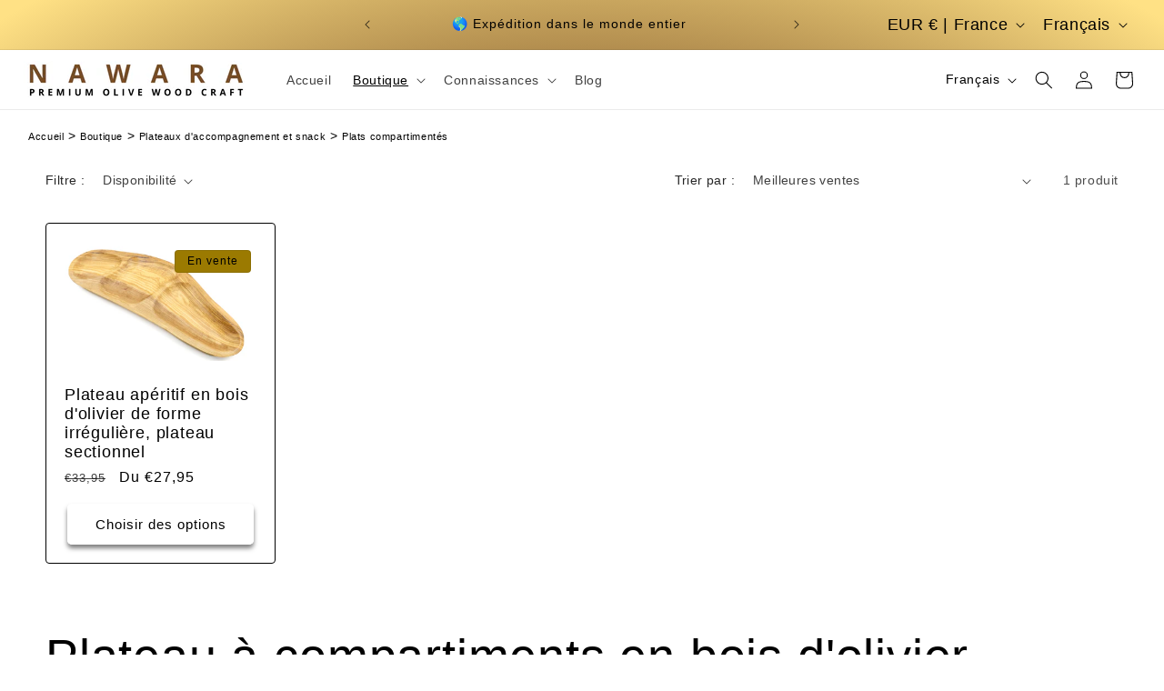

--- FILE ---
content_type: text/javascript
request_url: https://nawaracraft.com/cdn/shop/t/24/compiled_assets/scripts.js?v=4169
body_size: 611
content:
(function(){var __sections__={};(function(){for(var i=0,s=document.getElementById("sections-script").getAttribute("data-sections").split(",");i<s.length;i++)__sections__[s[i]]=!0})(),function(){if(!(!__sections__["countdown-time-topbar"]&&!window.DesignMode))try{class CountdownTimerBar extends HTMLElement{constructor(){super()}init(){this.schemaTime=this.getAttribute("schema-time"),this.timer=this.querySelector(".timer"),this.countdown=new Date(this.schemaTime).getTime(),this.second=1e3,this.minute=this.second*60,this.hour=this.minute*60,this.day=this.hour*24,this.timerInterval=null,this.startTimer(),setTimeout(()=>this.timer.style.visibility="visible",1e3)}padWithLeadingZero=number=>number<10?"0"+number:number;isDateInPast(date){return date<new Date}startTimer(){const timerElem=this.timer;this.timerInterval=setInterval(()=>{const now=new Date().getTime(),distance=this.countdown-now,dayCalc=Math.floor(distance/this.day),hourCalc=Math.floor(distance%this.day/this.hour),minuteCalc=Math.floor(distance%this.hour/this.minute),secondCalc=Math.floor(distance%this.minute/this.second);timerElem.querySelector(".js-timer-days").textContent=this.padWithLeadingZero(dayCalc),timerElem.querySelector(".js-timer-hours").textContent=this.padWithLeadingZero(hourCalc),timerElem.querySelector(".js-timer-minutes").textContent=this.padWithLeadingZero(minuteCalc),timerElem.querySelector(".js-timer-seconds").textContent=this.padWithLeadingZero(secondCalc)},this.second)}disconnectedCallback(){clearInterval(this.timerInterval)}connectedCallback(){this.init(),console.log("countdown timer was added to the page");const timerFlexContainer=window.document.querySelector(".timer-flex-container"),timerElem=this.timer;this.isDateInPast(this.countdown)&&(timerFlexContainer.remove(),this.remove()),window.setTimeout(()=>{timerFlexContainer.classList.remove("hide-element")},2e3)}disconnectedCallback(){console.log("The Timer date has passed so the timer was removed")}}customElements.define("countdown-timer-bar",CountdownTimerBar)}catch(e){console.error(e)}}(),function(){if(__sections__.header)try{class StickyHeader extends HTMLElement{constructor(){super()}connectedCallback(){this.header=document.querySelector(".section-header"),this.headerIsAlwaysSticky=this.getAttribute("data-sticky-type")==="always"||this.getAttribute("data-sticky-type")==="reduce-logo-size",this.headerBounds={},this.setHeaderHeight(),window.matchMedia("(max-width: 990px)").addEventListener("change",this.setHeaderHeight.bind(this)),this.headerIsAlwaysSticky&&this.header.classList.add("shopify-section-header-sticky"),this.currentScrollTop=0,this.preventReveal=!1,this.predictiveSearch=this.querySelector("predictive-search"),this.onScrollHandler=this.onScroll.bind(this),this.hideHeaderOnScrollUp=()=>this.preventReveal=!0,this.addEventListener("preventHeaderReveal",this.hideHeaderOnScrollUp),window.addEventListener("scroll",this.onScrollHandler,!1),this.createObserver()}setHeaderHeight(){document.documentElement.style.setProperty("--header-height",`${this.header.offsetHeight}px`)}disconnectedCallback(){this.removeEventListener("preventHeaderReveal",this.hideHeaderOnScrollUp),window.removeEventListener("scroll",this.onScrollHandler)}createObserver(){new IntersectionObserver((entries,observer2)=>{this.headerBounds=entries[0].intersectionRect,observer2.disconnect()}).observe(this.header)}onScroll(){const scrollTop=window.pageYOffset||document.documentElement.scrollTop;if(!(this.predictiveSearch&&this.predictiveSearch.isOpen)){if(scrollTop>this.currentScrollTop&&scrollTop>this.headerBounds.bottom){if(this.header.classList.add("scrolled-past-header"),this.preventHide)return;requestAnimationFrame(this.hide.bind(this))}else scrollTop<this.currentScrollTop&&scrollTop>this.headerBounds.bottom?(this.header.classList.add("scrolled-past-header"),this.preventReveal?(window.clearTimeout(this.isScrolling),this.isScrolling=setTimeout(()=>{this.preventReveal=!1},66),requestAnimationFrame(this.hide.bind(this))):requestAnimationFrame(this.reveal.bind(this))):scrollTop<=this.headerBounds.top&&(this.header.classList.remove("scrolled-past-header"),requestAnimationFrame(this.reset.bind(this)));this.currentScrollTop=scrollTop}}hide(){this.headerIsAlwaysSticky||(this.header.classList.add("shopify-section-header-hidden","shopify-section-header-sticky"),this.closeMenuDisclosure(),this.closeSearchModal())}reveal(){this.headerIsAlwaysSticky||(this.header.classList.add("shopify-section-header-sticky","animate"),this.header.classList.remove("shopify-section-header-hidden"))}reset(){this.headerIsAlwaysSticky||this.header.classList.remove("shopify-section-header-hidden","shopify-section-header-sticky","animate")}closeMenuDisclosure(){this.disclosures=this.disclosures||this.header.querySelectorAll("header-menu"),this.disclosures.forEach(disclosure=>disclosure.close())}closeSearchModal(){this.searchModal=this.searchModal||this.header.querySelector("details-modal"),this.searchModal.close(!1)}}customElements.define("sticky-header",StickyHeader)}catch(e){console.error(e)}}()})();
//# sourceMappingURL=/cdn/shop/t/24/compiled_assets/scripts.js.map?v=4169
